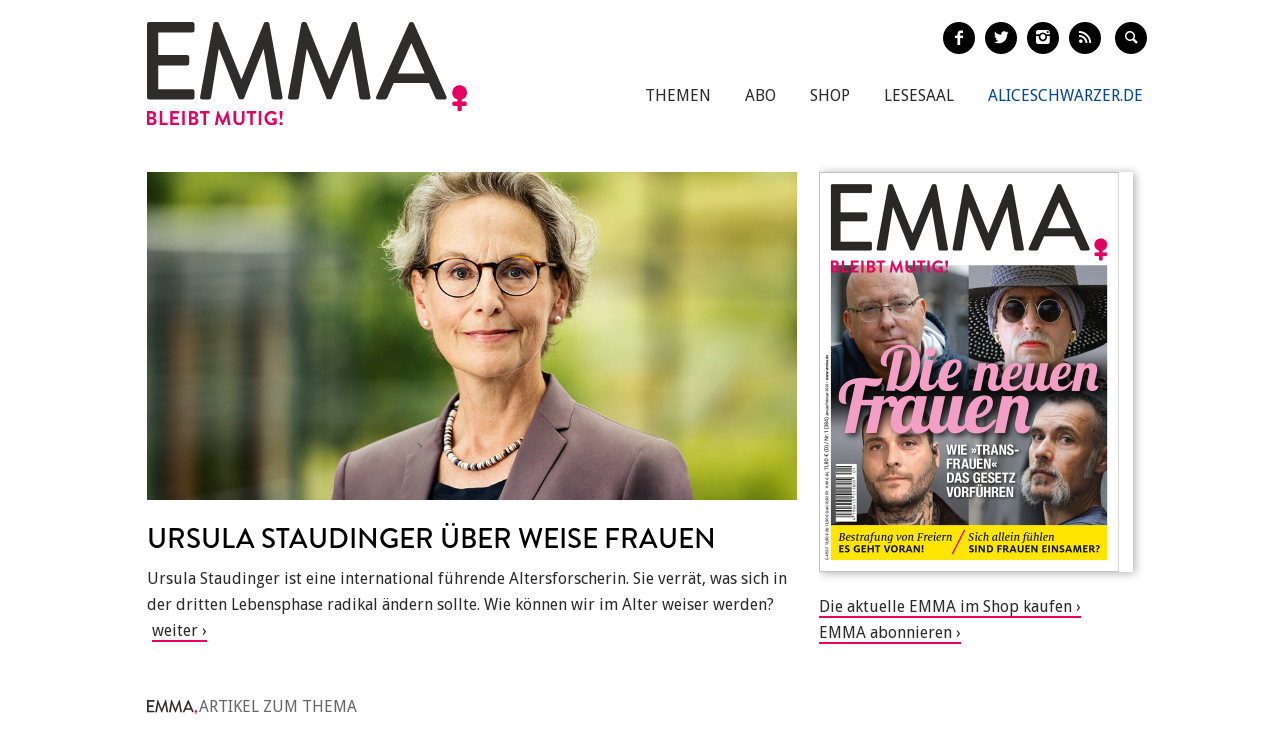

--- FILE ---
content_type: text/html; charset=utf-8
request_url: https://www.emma.de/taxonomy/term/36579
body_size: 8405
content:
<!DOCTYPE html>
<!--[if IEMobile 7]>
<html xmlns:fb="https://ogp.me/ns/fb#" xmlns:og='https://ogp.me/ns#'
      class="iem7 no-js"  lang="de" dir="ltr"><![endif]-->
<!--[if lte IE 6]>
<html xmlns:fb="https://ogp.me/ns/fb#" xmlns:og='https://ogp.me/ns#'
      class="ltie9 ltie8 ltie7 no-js"  lang="de" dir="ltr"><![endif]-->
<!--[if (IE 7)&(!IEMobile)]>
<html xmlns:fb="https://ogp.me/ns/fb#" xmlns:og='https://ogp.me/ns#'
      class="ltie9 ltie8 no-js"  lang="de" dir="ltr"><![endif]-->
<!--[if IE 8]>
<html xmlns:fb="https://ogp.me/ns/fb#" xmlns:og='https://ogp.me/ns#'
      class="ltie9 no-js"  lang="de" dir="ltr"><![endif]-->
<!--[if IE 9]>
<html xmlns:fb="https://ogp.me/ns/fb#" xmlns:og='https://ogp.me/ns#'
      class="ie9 no-js"  lang="de" dir="ltr" prefix="content: http://purl.org/rss/1.0/modules/content/ dc: http://purl.org/dc/terms/ foaf: http://xmlns.com/foaf/0.1/ og: http://ogp.me/ns# rdfs: http://www.w3.org/2000/01/rdf-schema# sioc: http://rdfs.org/sioc/ns# sioct: http://rdfs.org/sioc/types# skos: http://www.w3.org/2004/02/skos/core# xsd: http://www.w3.org/2001/XMLSchema#"><![endif]-->
<!--[if gt IE 9]><!-->
<html xmlns:fb="https://ogp.me/ns/fb#" xmlns:og='https://ogp.me/ns#'
      class="no-js"  lang="de" dir="ltr" prefix="content: http://purl.org/rss/1.0/modules/content/ dc: http://purl.org/dc/terms/ foaf: http://xmlns.com/foaf/0.1/ og: http://ogp.me/ns# rdfs: http://www.w3.org/2000/01/rdf-schema# sioc: http://rdfs.org/sioc/ns# sioct: http://rdfs.org/sioc/types# skos: http://www.w3.org/2004/02/skos/core# xsd: http://www.w3.org/2001/XMLSchema#">
<!--<![endif]-->

<head profile="http://www.w3.org/1999/xhtml/vocab">
    <meta charset="utf-8" />
<meta name="generator" content="Drupal 7 (http://drupal.org)" />
<link rel="canonical" href="https://www.emma.de/thema/psychologie" />
<link rel="shortlink" href="https://www.emma.de/taxonomy/term/36579" />
<meta property="og:type" content="article" />
<meta property="og:title" content="Psychologie" />
<meta property="og:site_name" content="Emma" />
<meta property="og:url" content="https://www.emma.de/thema/psychologie" />
<meta property="twitter:card" content="summary" />
<meta property="twitter:title" content="Emma" />
<meta property="twitter:url" content="https://www.emma.de/thema/psychologie" />
<!-- etracker tracklet 4.1 -->
<script type="text/javascript">
//var et_pagename = "";
//var et_areas = "";
//var et_url = "";
//var et_target = "";
//var et_tval = "";
//var et_tonr = "";
//var et_tsale = 0;
//var et_basket = "";
//var et_cust = 0;
</script>
<script id="_etLoader" type="text/javascript" charset="UTF-8" data-respect-dnt="true" data-secure-code="N8Ktyx" src="//static.etracker.com/code/e.js"></script>
<!-- etracker tracklet 4.1 end -->
    <meta http-equiv="cleartype" content="on">
    <meta name="viewport" content="width=device-width, initial-scale=1.0"/>

            <link rel="shortcut icon"
              href="/sites/all/themes/emma/images/favicons/favicon-emma-neu.ico"
              type="image/vnd.microsoft.icon"/>

        <!-- EMMA Webfont Brandon Grotesque -->
        <link rel="stylesheet" href="https://use.typekit.net/wml3csu.css"/>

                    <title>Psychologie | EMMA</title>
        
        <link rel="apple-touch-icon" sizes="57x57"
              href="/sites/all/themes/emma/images/favicons/apple-icon-57x57.png">
        <link rel="apple-touch-icon" sizes="60x60"
              href="/sites/all/themes/emma/images/favicons/apple-icon-60x60.png">
        <link rel="apple-touch-icon" sizes="72x72"
              href="/sites/all/themes/emma/images/favicons/apple-icon-72x72.png">
        <link rel="apple-touch-icon" sizes="76x76"
              href="/sites/all/themes/emma/images/favicons/apple-icon-76x76.png">
        <link rel="apple-touch-icon" sizes="114x114"
              href="/sites/all/themes/emma/images/favicons/apple-icon-114x114.png">
        <link rel="apple-touch-icon" sizes="120x120"
              href="/sites/all/themes/emma/images/favicons/apple-icon-120x120.png">
        <link rel="apple-touch-icon" sizes="144x144"
              href="/sites/all/themes/emma/images/favicons/apple-icon-144x144.png">
        <link rel="apple-touch-icon" sizes="152x152"
              href="/sites/all/themes/emma/images/favicons/apple-icon-152x152.png">
        <link rel="apple-touch-icon" sizes="180x180"
              href="/sites/all/themes/emma/images/favicons/apple-icon-180x180.png">
        <link rel="icon" type="image/png" sizes="192x192"
              href="/sites/all/themes/emma/images/favicons/android-icon-192x192.png">
        <link rel="icon" type="image/png" sizes="32x32"
              href="/sites/all/themes/emma/images/favicons/favicon-32x32.png">
        <link rel="icon" type="image/png" sizes="96x96"
              href="/sites/all/themes/emma/images/favicons/favicon-96x96.png">
        <link rel="icon" type="image/png" sizes="16x16"
              href="/sites/all/themes/emma/images/favicons/favicon-16x16.png">
        <link rel="manifest" href="/sites/all/themes/emma/images/favicons/manifest.json">
        <meta name="msapplication-TileColor" content="#ffffff">
        <meta name="msapplication-TileImage"
              content="/sites/all/themes/emma/images/favicons/ms-icon-144x144.png">
        <meta name="theme-color" content="#ffffff">
                
    
    <link type="text/css" rel="stylesheet" href="https://www.emma.de/sites/default/files/css/css_y98C4LL38bO3BOyx8s72urr47YJlXQweNVpogCXtXpY.css" media="all" />
<link type="text/css" rel="stylesheet" href="https://fonts.googleapis.com/css?family=Droid+Sans:400,700|Droid+Serif:400italic,700" media="all" />
<link type="text/css" rel="stylesheet" href="https://www.emma.de/sites/default/files/css/css_jENQOQqZCRFGZK__DTefxYiXR2RUf03k1ugj3_Vg7vk.css" media="all" />
<link type="text/css" rel="stylesheet" href="https://www.emma.de/sites/default/files/css/css_C50HMg2QDt7mV0BtP91L0JRamT9L8GFqxFVjKwwWvV0.css" media="all" />
<link type="text/css" rel="stylesheet" href="https://www.emma.de/sites/default/files/css/css_PdnOaCf925AkvwlIQICejmNQuy3AC9ZAyHPg8Yze2lI.css" media="print" />
<link type="text/css" rel="stylesheet" href="https://www.emma.de/sites/default/files/css/css_j6lomnNKFoKzxVmb256GqvE5oFz7pnPTrwz_b3Ua-P4.css" media="all" />
<link type="text/css" rel="stylesheet" href="https://www.emma.de/sites/default/files/css/css_JISPTv03D8tEVrhb1eYno1ww0cjHLCJ4UwcvskzSiTQ.css" media="screen" />
    <script src="https://www.emma.de/sites/default/files/js/js_YdzeaBMt6jhIyoLW5uKc5AzGpM7XPnxycSPVEeRI2dU.js"></script>
<script src="https://www.emma.de/sites/default/files/js/js_ZDOaep6HA5A0eriyiN-YaNv7MHsjd-FIuFyilZ2o5cw.js"></script>
<script src="https://www.emma.de/sites/default/files/js/js_mw06s-gYd-ANxp8zZ_N-xVkvD8F3Tf5OMGUGwU-H6zY.js"></script>
<script src="https://www.emma.de/sites/default/files/js/js_1Q4JL0Vh1X1HSDq2MRoTZM50EVX2RNNwB111WWYjjSo.js"></script>
<script src="https://www.emma.de/sites/default/files/js/js_xBaUIBzWPQ_dhpSlEq0yarsDRMF_FkUZjbiDVJVYKXQ.js"></script>
<script>jQuery.extend(Drupal.settings, {"basePath":"\/","pathPrefix":"","ajaxPageState":{"theme":"emma","theme_token":"huxBp6VAxv0cgAVZCQAHYq6jDgjOxMXyNFO9G-sOrxw","js":{"sites\/all\/themes\/emma\/js\/emm-scroll-handler.js":1,"sites\/all\/themes\/emma\/js\/contrib\/fancybox\/jquery.fancybox.pack.jq191.js":1,"sites\/all\/themes\/emma\/js\/contrib\/jquery.fitvids.js":1,"sites\/all\/themes\/emma\/js\/navigation.js":1,"sites\/all\/themes\/emma\/js\/contrib\/booklet\/jquery-ui-1.10.1.custom.min.jq191.js":1,"sites\/all\/themes\/emma\/js\/contrib\/booklet\/jquery.easing.1.3.jq191.js":1,"sites\/all\/themes\/emma\/js\/contrib\/booklet\/jquery.booklet.latest.min.jq191.js":1,"sites\/all\/themes\/emma\/js\/contrib\/jQuery-Validation-Engine\/js\/languages\/jquery.validationEngine-de.jq191.js":1,"sites\/all\/themes\/emma\/js\/contrib\/jQuery-Validation-Engine\/js\/jquery.validationEngine.jq191.js":1,"misc\/jquery.js":1,"misc\/jquery.once.js":1,"misc\/drupal.js":1,"sites\/all\/themes\/emma\/js\/contrib\/modernizr.custom.06088.js":1,"sites\/all\/libraries\/jquery\/jquery-1.9.1.min.js":1,"sites\/all\/modules\/contrib\/jqmulti\/js\/switch.js":1,"public:\/\/languages\/de_7zL18zt9xHkJLFuh7baaBOz0hczTNEf0j6R4cbZoT28.js":1,"sites\/all\/themes\/emma\/js\/script.js":1},"css":{"sites\/all\/modules\/contrib\/date\/date_api\/date.css":1,"modules\/user\/user.css":1,"https:\/\/fonts.googleapis.com\/css?family=Droid+Sans:400,700|Droid+Serif:400italic,700":1,"sites\/all\/modules\/contrib\/ctools\/css\/ctools.css":1,"sites\/all\/themes\/zen\/system.menus.css":1,"sites\/all\/themes\/emma\/css-sass\/all.css":1,"sites\/all\/themes\/emma\/css-sass\/print.css":1,"sites\/all\/themes\/emma\/js\/contrib\/booklet\/jquery.booklet.latest.modified.css":1,"sites\/all\/themes\/emma\/js\/contrib\/fancybox\/jquery.fancybox.custom.css":1}},"urlIsAjaxTrusted":{"\/suche":true}});</script>
    <script async type="text/javascript" src="//storage.googleapis.com/adtags/emma/QMAX_emma.de_async.js"></script>

    <!--[if lt IE 9]>
    <script src="/sites/all/themes/emma/js/contrib/html5shiv-printshiv.js"></script>
    <![endif]-->
</head>
<body class="html not-front not-logged-in no-sidebars page-taxonomy page-taxonomy-term page-taxonomy-term- page-taxonomy-term-36579 node-with-grid section-thema is-emma" >

    <p id="skip-link">
        <a href="#main-menu"
           class="element-invisible element-focusable">Zum Inhalt springen</a>
    </p>
<nav class="emm-nav-fixed-container">
    <div class="container_nav clearfix">
        <a class="emm-nav-logo-a" href="/"
           title="Startseite" rel="home" id="logo"><img
                src="/sites/all/themes/emma/images/logos/emma-logo.svg" />        </a>
        <a href="/thema/emma-abonnieren-311553" class="emm-probe-abo emm-roundbtn emm-roundbtn-yellow">Probe<br/>Abo!</a>    </div>
</nav>


<div id="page">
<header id="header" role="banner"
class="container clearfix grid-container-unsolid">
<a class="emm-logo-a" href="/"
title="Startseite" rel="home" id="logo"><img
src="/sites/all/themes/emma/images/logos/emma-logo.svg" /> </a>
<button class="navigation__button">
<span class="navigation__button--hamburger">
<span>Menü einblenden/ausblenden</span>
</span>
<span class="navigation__button--description">Menü</span>
</button>
<ul class="emm-share-buttons emm-header-socials">
<li><a href="https://www.facebook.com/emma.magazin" target="_blank"
class="emm-footer-social entypo-facebook"></a></li>
<li><a href="https://twitter.com/EMMA_Magazin" target="_blank"
class="emm-footer-social entypo-twitter"></a></li>
<li><a href="https://www.instagram.com/emma.magazin/" target="_blank"
class="emm-footer-social entypo-instagram"></a></li>
<li><a href="/rss.xml" target="_blank" class="emm-footer-social entypo-rss"></a></li>
<li class="emm-search-form"><form action="/suche" method="get" id="views-exposed-form-suche-page-2" accept-charset="UTF-8"><div><div class="views-exposed-form">
<div class="views-exposed-widgets clearfix">
<div id="edit-combine-wrapper" class="views-exposed-widget views-widget-filter-combine">
<label for="edit-combine">
Suchbegriff </label>
<div class="views-widget">
<div class="form-item form-type-textfield form-item-combine">
<input class="emm-search-field form-text" type="text" id="edit-combine" name="combine" value="" size="30" maxlength="128" />
</div>
</div>
</div>
<div class="views-exposed-widget views-submit-button">
<input type="submit" id="edit-submit-suche" name="" value="" class="form-submit" /> </div>
</div>
</div>
</div></form></li>
<li><a href="" class="emm-footer-social entypo-search emm-search-field-toggler"></a></li>
</ul>
<div class="header__region region region-header">
<div id="block-system-main-menu" class="block block-system emm-nav block-menu first odd" role="navigation">
<ul class="menu"><li class="menu__item is-leaf first leaf"><a href="http://www.emma.de/thema/themen-107881" class="menu__link">Themen</a></li>
<li class="menu__item is-leaf leaf"><a href="/abo" class="menu__link">Abo</a></li>
<li class="menu__item is-leaf leaf"><a href="https://www.emma.de/shop" class="menu__link">Shop</a></li>
<li class="menu__item is-leaf leaf"><a href="/lesesaal" class="menu__link">Lesesaal</a></li>
<li class="menu__item is-leaf leaf"><a href="https://www.aliceschwarzer.de" class="menu__link emm-blue emm-nav-alice">AliceSchwarzer.de</a></li>
<li class="menu__item is-leaf last leaf"><a href="https://www.emma.de/" class="menu__link emm-red emm-nav-emma">Emma.de</a></li>
</ul>
</div><!-- /.block -->
<div id="block-views-exp-suche-page-2" class="block block-views emm-search-form last even">
<form action="/suche" method="get" id="views-exposed-form-suche-page-2" accept-charset="UTF-8"><div><div class="views-exposed-form">
<div class="views-exposed-widgets clearfix">
<div id="edit-combine-wrapper" class="views-exposed-widget views-widget-filter-combine">
<label for="edit-combine">
Suchbegriff </label>
<div class="views-widget">
<div class="form-item form-type-textfield form-item-combine">
<input class="emm-search-field form-text" type="text" id="edit-combine" name="combine" value="" size="30" maxlength="128" />
</div>
</div>
</div>
<div class="views-exposed-widget views-submit-button">
<input type="submit" id="edit-submit-suche" name="" value="" class="form-submit" /> </div>
</div>
</div>
</div></form>
</div><!-- /.block -->
</div>
</header>
<div id="main">
<div id="content" class="column" role="main">
<a id="main-content"></a>
<div about="/thema/themenunterseitedefaulttest-188569" typeof="sioc:Item foaf:Document" class="ds-1col node node-landingpage node-promoted node-unpublished view-mode-full clearfix">
<div class="grid grid-frontend clearfix">
<div class="container clearfix grid-container-solid grid-container grid-container-c-2d3-1d3 grid-container-has-multiple-slots grid-container-type-3">
<div class="grid-slots-wrapper">
<div class="grid-slot grid-slot-2d3 grid-slot-has-one-box grid-slot-first ">
<div class="box box-first box-last grid-box-first grid-box-last grid-box-topiclist">
<a href="http://www.emma.de/artikel/alte-weise-frauen-341593" class="grid-box-wrapper-link">
<div about="/artikel/alte-weise-frauen-341593" typeof="sioc:Item foaf:Document" class="node node-article box-item box-item-first box-item-last view-mode-teaser_big_flat clearfix">
<div class="ds-image grid-box-image">
<img typeof="foaf:Image" src="https://www.emma.de/sites/default/files/styles/teaser-flat/public/upload/field_teaser_image_flat/2025/02/staudinger_f.jpg?itok=OGFtawyv" width="1014" height="512" alt="" /> </div>
<div class="ds-title">
<h2 class="grid-box-title">Ursula Staudinger über weise Frauen</h2> </div>
<div class="grid-box-body">
<span class="ds-body">
Ursula Staudinger ist eine international führende Altersforscherin. Sie verrät, was sich in der dritten Lebensphase radikal ändern sollte. Wie können wir im Alter weiser werden? </span>
</div>
</div>
</a>
</div>
</div>
<div class="grid-slot grid-slot-1d3 grid-slot-has-multiple-boxes grid-slot-last ">
<div class="box box-first grid-box-first grid-box-edition_cover">
<div id="booklet-cover"><a href="https://www.emma.de/thema/shop-311549/" title="Weiter zur Shop Seite"><img typeof="foaf:Image" src="https://www.emma.de/sites/default/files/styles/edition_8_300x400/public/2026_01_titel_600x800_rand.jpg?itok=-w5X-CGs" width="300" height="400" alt="" /></a></div>
</div>
<div class="box box-last box-html "><div class="grid-box-body"><p><a href="https://www.emma.de/thema/shop-311549" target="_blank">Die aktuelle EMMA im Shop kaufen</a><br />
<a href="https://www.emma.de/thema/emma-abonnieren-311553" target="_blank">EMMA abonnieren</a></p>
</div></div> </div>
</div><!--grid-slots-wrapper-->
</div><!--container-->
<div class="container clearfix grid-container-mobileonly grid-container grid-container-c-1d1 grid-container-has-one-slot grid-container-type-1">
<h3 class="grid-overline grid-container-overline">Anzeige</h3>
<div class="grid-slots-wrapper">
<div class="grid-slot grid-slot-1d1 grid-slot-has-one-box grid-slot-last grid-slot-first ">
<div class="box box-first box-last box-html "><div class="grid-box-body"><div class="emm-ad emm-ad-mobile-medium-rectangle"><!-- Beginning Async AdSlot 4 for Ad unit EMMA-Frauenverlags_GmbH/emma.de/mobile ### size: [[300,250],'fluid'] --><!-- Adslot's refresh function: googletag.pubads().refresh([gptadslots[4]]) -->
<div id="div-gpt-ad-468478718952317814-4"><script type='text/javascript'>
if (ad_slot_4) {
googletag.cmd.push(function() { googletag.display('div-gpt-ad-468478718952317814-4'); });
}
</script></div>
<!-- End AdSlot 4 --></div>
</div></div> </div>
</div><!--grid-slots-wrapper-->
</div><!--container-->
<div class="container clearfix grid-container-unsolid grid-container grid-container-c-2d3-1d3 grid-container-has-multiple-slots grid-container-type-3">
<h3 class="grid-overline grid-container-overline">Artikel zum Thema</h3>
<div class="grid-slots-wrapper">
<div class="grid-slot grid-slot-2d3 grid-slot-has-one-box grid-slot-first ">
<div class="box box-first box-last grid-box-first grid-box-last grid-box-topiclist">
<a href="http://www.emma.de/artikel/women-madness-341251" class="grid-box-wrapper-link">
<div about="/artikel/women-madness-341251" typeof="sioc:Item foaf:Document" class="node node-article box-item box-item-first view-mode-teaser_compact_flat clearfix">
<div class="ds-title">
<h3 class="grid-box-title">Phyllis Chesler über Frauen &amp; Wahnsinn</h3> </div>
<div class="ds-image grid-box-image">
<img typeof="foaf:Image" src="https://www.emma.de/sites/default/files/styles/teaser-flat/public/upload/field_teaser_image_flat/2024/08/2024_05_vordenkerinnen_chesler_f.jpg?itok=cFbibfb4" width="1014" height="512" alt="" /> </div>
<div class="grid-box-body view-mode-teaser_compact_push-me-to-the-right">
<span class="ds-body">
Wahnsinn als Akt des politischen Widerstandes? Schließlich ist das Patriarchat zum Verrücktwerden, konstatierte Phyllis Chesler 1974. Sie prägte mit diesem Grundlagentext über Wahnsinn als Verweigerung der Frauenrolle Psychologinnen und Feministinnen auf der gesamten westlichen Welt. Bis heute. </span>
</div>
</div>
</a>
<a href="http://www.emma.de/artikel/till-lindemann-maso-frauen-340365" class="grid-box-wrapper-link">
<div about="/artikel/till-lindemann-maso-frauen-340365" typeof="sioc:Item foaf:Document" class="node node-article box-item view-mode-teaser_compact_flat clearfix">
<div class="ds-title">
<h3 class="grid-box-title">Till Lindemann: Maso-Frauen?</h3> </div>
<div class="ds-image grid-box-image">
<img typeof="foaf:Image" src="https://www.emma.de/sites/default/files/styles/teaser-flat/public/upload/field_teaser_image_flat/2023/06/rammstein_mm_f.jpg?itok=YCiIWz3Y" width="1014" height="512" alt="" /> </div>
<div class="grid-box-body view-mode-teaser_compact_push-me-to-the-right">
<span class="ds-body">
Das Staunen, ja die „Erschütterung“ ist groß. Ein Rockstar soll nach Konzerten junge Frauen missbraucht haben. Er hat sexuelle Gewalt seit Jahren in Songs und „Gedichten&quot; gefeiert. Folgten den Worten auch Taten? Lindemann bestreitet die Vorwürfe. Allein am Pfingstwochenende pilgerten eine Viertel Million Fans in München zu Vier Rammstein-Konzerten. Auch Frauen. </span>
</div>
</div>
</a>
<a href="http://www.emma.de/artikel/die-schattenfrauen-339035" class="grid-box-wrapper-link">
<div about="/artikel/die-schattenfrauen-339035" typeof="sioc:Item foaf:Document" class="node node-article box-item view-mode-teaser_compact_flat clearfix">
<div class="ds-title">
<h3 class="grid-box-title">Witwen: Die Schattenfrauen</h3> </div>
<div class="ds-image grid-box-image">
<img typeof="foaf:Image" src="https://www.emma.de/sites/default/files/styles/teaser-flat/public/upload/field_teaser_image_flat/2021/10/2021_06_dossier_kazis_buehne_f.jpg?itok=qjTJue85" width="1014" height="512" alt="" /> </div>
<div class="grid-box-body view-mode-teaser_compact_push-me-to-the-right">
<span class="ds-body">
Frauen leben länger als Männer. Deshalb sind 80 Prozent aller verwitweten Menschen weiblich. Doch die meisten Witwen leben im gesellschaftlichen Schatten. Die Schweizer Journalistin Cornelia Kazis ist Witwe und fragt: Warum eigentlich? Denn Witwen sind „Meisterinnen der seelischen Widerstandskraft“. </span>
</div>
</div>
</a>
<a href="http://www.emma.de/artikel/starker-mann-gesucht-337703" class="grid-box-wrapper-link">
<div about="/artikel/starker-mann-gesucht-337703" typeof="sioc:Item foaf:Document" class="node node-article box-item view-mode-teaser_compact_flat clearfix">
<div class="ds-title">
<h3 class="grid-box-title">Starker Mann gesucht</h3> </div>
<div class="ds-image grid-box-image">
<img typeof="foaf:Image" src="https://www.emma.de/sites/default/files/styles/teaser-flat/public/upload/field_teaser_image_flat/2020/04/2020_03_antje_joel_f.jpg?itok=KmkEoamo" width="1014" height="512" alt="" /> </div>
<div class="grid-box-body view-mode-teaser_compact_push-me-to-the-right">
<span class="ds-body">
Im Corona-Lockdown Von ihm träumte Antje Joel – bis er zum ersten Mal zuschlug. Es dauerte lange, bis sie begriff, was da passierte - und sich trennte. In ihrem Buch &quot;Prügel&quot; erzählt sie ihre Geschichte. Und sie analysiert, warum sie die Schläge so lange erduldete. </span>
</div>
</div>
</a>
<a href="http://www.emma.de/artikel/das-drama-der-hannelore-kohl-335195" class="grid-box-wrapper-link">
<div about="/artikel/das-drama-der-hannelore-kohl-335195" typeof="sioc:Item foaf:Document" class="node node-article box-item view-mode-teaser_compact_flat clearfix">
<div class="ds-title">
<h3 class="grid-box-title">Das Drama der Hannelore Kohl</h3> </div>
<div class="ds-image grid-box-image">
<img typeof="foaf:Image" src="https://www.emma.de/sites/default/files/styles/teaser-flat/public/upload/field_teaser_image_flat/2017/12/scham_kohl_2_f.jpg?itok=jkVdlu71" width="1014" height="512" alt="" /> </div>
<div class="grid-box-body view-mode-teaser_compact_push-me-to-the-right">
<span class="ds-body">
Nach dem Tod von Hannelore Kohl hat Alice Schwarzer erstmals über sie geschrieben - obwohl Kanzler Kohl sie schon Jahre vorher gebeten hatte, mit seiner Frau zu sprechen. Woran starb Hannelore, Tochter eines Naziverbrechers, Opfer einer Gruppenvergewaltigung und Frau eines Bundeskanzlers? </span>
</div>
</div>
</a>
<a href="http://www.emma.de/artikel/brustamputation-mit-14-337541" class="grid-box-wrapper-link">
<div about="/artikel/brustamputation-mit-14-337541" typeof="sioc:Item foaf:Document" class="node node-article box-item box-item-last view-mode-teaser_compact_flat clearfix">
<div class="ds-title">
<h3 class="grid-box-title">Brustamputation mit 14?</h3> </div>
<div class="ds-image grid-box-image">
<img typeof="foaf:Image" src="https://www.emma.de/sites/default/files/styles/teaser-flat/public/upload/field_teaser_image_flat/2020/02/trans_leitlinien_f.jpg?itok=drrMqufh" width="1014" height="512" alt="" /> </div>
<div class="grid-box-body view-mode-teaser_compact_push-me-to-the-right">
<span class="ds-body">
Mit der geplanten Reform der Leitlinien zur Behandlung von Kindern und Jugendlichen bahnt sich eine Katastrophe an. Behandlungen, „die darauf abzielen, die sexuelle Orientierung oder selbstempfundene geschlechtliche Identität einer Person zu ändern oder zu unterdrücken“, sollen strafbar sein. Also alles gut? </span>
</div>
</div>
</a>
<a class='grid-box-readmore' href='/mehr-zu-dem-thema/36579/Psychologie'>Mehr zum Thema</a>
</div>
</div>
<div class="grid-slot grid-slot-1d3 grid-slot-has-multiple-boxes grid-slot-last ">
<div class="box box-first view-mode-produktansicht_slot_4"><a href="http://www.emma.de/produkt/emma-126-januarfebruar-342165" class="grid-box-wrapper-link">
<div about="/produkt/emma-126-januarfebruar-342165" typeof="sioc:Item foaf:Document" class="emm-product emm-product-teaser clearfix node node-product view-mode-produktansicht_slot_4 ">
<div class="ds-image grid-box-image">
<img typeof="foaf:Image" src="https://www.emma.de/sites/default/files/styles/width_146_2x/public/2026_01_titel_300x400_rand.jpg?itok=YkjfvNXy" width="292" height="389" alt="" /> </div>
<div class="ds-title">
<h3 class="grid-box-title">EMMA 1/26 (Januar/Februar)</h3> </div>
<div class="grid-box-body">
</div>
<div class="ds-price emm-roundbtn emm-roundbtn-yellow emm-product-btn">
<div class="emm-product-price">
11,80 </div>
</div>
</div>
</a>
</div><div class="box view-mode-produktansicht_slot_4"></div><div class="box view-mode-produktansicht_slot_4"><a href="http://www.emma.de/produkt/emma-625-novemberdezember-342085" class="grid-box-wrapper-link">
<div about="/produkt/emma-625-novemberdezember-342085" typeof="sioc:Item foaf:Document" class="emm-product emm-product-teaser clearfix node node-product view-mode-produktansicht_slot_4 ">
<div class="ds-image grid-box-image">
<img typeof="foaf:Image" src="https://www.emma.de/sites/default/files/styles/width_146_2x/public/2025_06_titel_300x400_rand.jpg?itok=KZ3mIJAf" width="292" height="389" alt="" /> </div>
<div class="ds-title">
<h3 class="grid-box-title">EMMA 6/25 (November/Dezember)</h3> </div>
<div class="grid-box-body">
</div>
<div class="ds-price emm-roundbtn emm-roundbtn-yellow emm-product-btn">
<div class="emm-product-price">
11,80 </div>
</div>
</div>
</a>
</div><div class="box view-mode-produktansicht_slot_4"><a href="http://www.emma.de/produkt/emma-625-novemberdezember-342087" class="grid-box-wrapper-link">
<div about="/produkt/emma-625-novemberdezember-342087" typeof="sioc:Item foaf:Document" class="emm-product emm-product-teaser clearfix node node-product view-mode-produktansicht_slot_4 ">
<div class="ds-image grid-box-image">
<img typeof="foaf:Image" src="https://www.emma.de/sites/default/files/styles/width_146_2x/public/2025_06_ipad.jpg?itok=fCA_sXtW" width="292" height="427" alt="" /> </div>
<div class="ds-title">
<h3 class="grid-box-title">EMMA 6/25 eMagazin (November/Dezember)</h3> </div>
<div class="grid-box-body">
</div>
<div class="ds-price emm-roundbtn emm-roundbtn-yellow emm-product-btn">
<div class="emm-product-price">
8,80 </div>
</div>
</div>
</a>
</div><div class="box view-mode-produktansicht_slot_4"><a href="http://www.emma.de/produkt/emma-525-septemberoktober-341899" class="grid-box-wrapper-link">
<div about="/produkt/emma-525-septemberoktober-341899" typeof="sioc:Item foaf:Document" class="emm-product emm-product-teaser clearfix node node-product view-mode-produktansicht_slot_4 ">
<div class="ds-image grid-box-image">
<img typeof="foaf:Image" src="https://www.emma.de/sites/default/files/styles/width_146_2x/public/2025_05_titel_300x400_rand.jpg?itok=VGBj-KXr" width="292" height="389" alt="" /> </div>
<div class="ds-title">
<h3 class="grid-box-title">EMMA 5/25 (September/Oktober)</h3> </div>
<div class="grid-box-body">
</div>
<div class="ds-price emm-roundbtn emm-roundbtn-yellow emm-product-btn">
<div class="emm-product-price">
11,80 </div>
</div>
</div>
</a>
</div><div class="box box-last view-mode-produktansicht_slot_4"><a href="http://www.emma.de/produkt/emma-525-emagazin-septemberoktober-341901" class="grid-box-wrapper-link">
<div about="/produkt/emma-525-emagazin-septemberoktober-341901" typeof="sioc:Item foaf:Document" class="emm-product emm-product-teaser clearfix node node-product view-mode-produktansicht_slot_4 ">
<div class="ds-image grid-box-image">
<img typeof="foaf:Image" src="https://www.emma.de/sites/default/files/styles/width_146_2x/public/2025_05_ipad.jpg?itok=BQiVEfOO" width="292" height="427" alt="" /> </div>
<div class="ds-title">
<h3 class="grid-box-title">EMMA 5/25 eMagazin (September/Oktober)</h3> </div>
<div class="grid-box-body">
</div>
<div class="ds-price emm-roundbtn emm-roundbtn-yellow emm-product-btn">
<div class="emm-product-price">
8,80 </div>
</div>
</div>
</a>
</div></div>
</div><!--grid-slots-wrapper-->
</div><!--container-->
<div class="container clearfix grid-container-solid grid-container grid-container-c-1d1 grid-container-has-one-slot grid-container-type-1">
<div class="grid-slots-wrapper">
<div class="grid-slot grid-slot-1d1 grid-slot-has-no-box grid-slot-last grid-slot-first ">
</div>
</div><!--grid-slots-wrapper-->
</div><!--container-->
<div class="container clearfix grid-container-unsolid grid-container grid-container-c-1d3-2d3 grid-container-has-multiple-slots grid-container-type-4">
<div class="grid-slots-wrapper">
<div class="grid-slot grid-slot-1d3 grid-slot-has-one-box grid-slot-first ">
<div class="box box-first box-last grid-box-first grid-box-last grid-box-edition_cover">
<div id="booklet-cover"><a href="https://www.emma.de/thema/shop-311549/" title="Weiter zur Shop Seite"><img typeof="foaf:Image" src="https://www.emma.de/sites/default/files/styles/edition_8_300x400/public/2025_05_titel_600x800_rand.jpg?itok=Nv6SuVhv" width="300" height="400" alt="" /></a></div>
</div>
</div>
<div class="grid-slot grid-slot-2d3 grid-slot-has-one-box grid-slot-last ">
<div class="box box-first box-last grid-box-first grid-box-last grid-box-edition_booklet">
<script type="text/javascript">
jq191(document).ready(function($) {
$('#booklet').booklet({ pagePadding: 0, width: 602, height: 401,
arrows: true,
nextControlTitle: 'weiter blättern',
previousControlTitle: 'zurück blättern',
change: function() { var first_page = $('body').find('.b-page-0'); if( first_page.hasClass('b-p1') != true ) { $('body').find('.booklet-nav-prev').removeClass('is-hidden'); $('body').find('.booklet-zoom').addClass('is-hidden');
} else { $('.booklet-nav-prev').addClass('is-hidden');
$('body').find('.booklet-zoom').removeClass('is-hidden'); } },
});
$('.booklet-zoom-iframe').fancybox({
'autoScale' : false,
'width' : '98%',
'height' : '90%',
'type' : 'iframe',
'fitToView' : true,
});
});
</script><div class="booklet-zoom">
<a href="https://www.emma.de/sites/default/files/002_003_inhalt_2025_05.pdf" class="booklet-zoom-iframe" title="Inhalt lesen">&nbsp;</a>
</div>
<div class='booklet-nav booklet-nav-prev'>&blacktriangleright;</div>
<div id="booklet"><div>
<img src='/./sites/default/files/editions/2025/2025_05/0002.jpg' />
</div><div>
<img src='/./sites/default/files/editions/2025/2025_05/0003.jpg' />
</div><div>
<img src='/./sites/default/files/editions/2025/2025_05/0004.jpg' />
</div><div>
<img src='/./sites/default/files/editions/2025/2025_05/0005.jpg' />
</div><div>
<img src='/./sites/default/files/editions/2025/2025_05/0006.jpg' />
</div><div>
<img src='/./sites/default/files/editions/2025/2025_05/0007.jpg' />
</div><div>
<img src='/./sites/default/files/editions/2025/2025_05/0008.jpg' />
</div><div>
<img src='/./sites/default/files/editions/2025/2025_05/0009.jpg' />
</div><div>
<img src='/./sites/default/files/editions/2025/2025_05/0010.jpg' />
</div><div>
<img src='/./sites/default/files/editions/2025/2025_05/0011.jpg' />
</div><div>
<img src='/./sites/default/files/editions/2025/2025_05/0012.jpg' />
</div><div>
<img src='/./sites/default/files/editions/2025/2025_05/0013.jpg' />
</div><div>
<img src='/./sites/default/files/editions/2025/2025_05/0014.jpg' />
</div><div>
<img src='/./sites/default/files/editions/2025/2025_05/0015.jpg' />
</div><div>
<img src='/./sites/default/files/editions/2025/2025_05/0016.jpg' />
</div><div>
<img src='/./sites/default/files/editions/2025/2025_05/0017.jpg' />
</div><div>
<img src='/./sites/default/files/editions/2025/2025_05/0018.jpg' />
</div><div>
<img src='/./sites/default/files/editions/2025/2025_05/0019.jpg' />
</div><div>
<img src='/./sites/default/files/editions/2025/2025_05/0020.jpg' />
</div><div>
<img src='/./sites/default/files/editions/2025/2025_05/0021.jpg' />
</div><div>
<img src='/./sites/default/files/editions/2025/2025_05/0022.jpg' />
</div><div>
<img src='/./sites/default/files/editions/2025/2025_05/0023.jpg' />
</div><div>
<img src='/./sites/default/files/editions/2025/2025_05/0024.jpg' />
</div><div>
<img src='/./sites/default/files/editions/2025/2025_05/0025.jpg' />
</div><div>
<img src='/./sites/default/files/editions/2025/2025_05/0026.jpg' />
</div><div>
<img src='/./sites/default/files/editions/2025/2025_05/0027.jpg' />
</div><div>
<img src='/./sites/default/files/editions/2025/2025_05/0028.jpg' />
</div><div>
<img src='/./sites/default/files/editions/2025/2025_05/0029.jpg' />
</div><div>
<img src='/./sites/default/files/editions/2025/2025_05/0030.jpg' />
</div><div>
<img src='/./sites/default/files/editions/2025/2025_05/0031.jpg' />
</div><div>
<img src='/./sites/default/files/editions/2025/2025_05/0032.jpg' />
</div><div>
<img src='/./sites/default/files/editions/2025/2025_05/0033.jpg' />
</div><div>
<img src='/./sites/default/files/editions/2025/2025_05/0034.jpg' />
</div><div>
<img src='/./sites/default/files/editions/2025/2025_05/0035.jpg' />
</div><div>
<img src='/./sites/default/files/editions/2025/2025_05/0036.jpg' />
</div><div>
<img src='/./sites/default/files/editions/2025/2025_05/0037.jpg' />
</div><div>
<img src='/./sites/default/files/editions/2025/2025_05/0038.jpg' />
</div><div>
<img src='/./sites/default/files/editions/2025/2025_05/0039.jpg' />
</div><div>
<img src='/./sites/default/files/editions/2025/2025_05/0040.jpg' />
</div><div>
<img src='/./sites/default/files/editions/2025/2025_05/0041.jpg' />
</div><div>
<img src='/./sites/default/files/editions/2025/2025_05/0042.jpg' />
</div><div>
<img src='/./sites/default/files/editions/2025/2025_05/0043.jpg' />
</div><div>
<img src='/./sites/default/files/editions/2025/2025_05/0044.jpg' />
</div><div>
<img src='/./sites/default/files/editions/2025/2025_05/0045.jpg' />
</div><div>
<img src='/./sites/default/files/editions/2025/2025_05/0046.jpg' />
</div><div>
<img src='/./sites/default/files/editions/2025/2025_05/0047.jpg' />
</div><div>
<img src='/./sites/default/files/editions/2025/2025_05/0048.jpg' />
</div><div>
<img src='/./sites/default/files/editions/2025/2025_05/0049.jpg' />
</div><div>
<img src='/./sites/default/files/editions/2025/2025_05/0050.jpg' />
</div><div>
<img src='/./sites/default/files/editions/2025/2025_05/0051.jpg' />
</div><div>
<img src='/./sites/default/files/editions/2025/2025_05/0052.jpg' />
</div><div>
<img src='/./sites/default/files/editions/2025/2025_05/0053.jpg' />
</div><div>
<img src='/./sites/default/files/editions/2025/2025_05/0054.jpg' />
</div><div>
<img src='/./sites/default/files/editions/2025/2025_05/0055.jpg' />
</div><div>
<img src='/./sites/default/files/editions/2025/2025_05/0056.jpg' />
</div><div>
<img src='/./sites/default/files/editions/2025/2025_05/0057.jpg' />
</div><div>
<img src='/./sites/default/files/editions/2025/2025_05/0058.jpg' />
</div><div>
<img src='/./sites/default/files/editions/2025/2025_05/0059.jpg' />
</div><div>
<img src='/./sites/default/files/editions/2025/2025_05/0060.jpg' />
</div><div>
<img src='/./sites/default/files/editions/2025/2025_05/0061.jpg' />
</div><div>
<img src='/./sites/default/files/editions/2025/2025_05/0062.jpg' />
</div><div>
<img src='/./sites/default/files/editions/2025/2025_05/0063.jpg' />
</div><div>
<img src='/./sites/default/files/editions/2025/2025_05/0064.jpg' />
</div><div>
<img src='/./sites/default/files/editions/2025/2025_05/0065.jpg' />
</div><div>
<img src='/./sites/default/files/editions/2025/2025_05/0066.jpg' />
</div><div>
<img src='/./sites/default/files/editions/2025/2025_05/0067.jpg' />
</div><div>
<img src='/./sites/default/files/editions/2025/2025_05/0068.jpg' />
</div><div>
<img src='/./sites/default/files/editions/2025/2025_05/0069.jpg' />
</div><div>
<img src='/./sites/default/files/editions/2025/2025_05/0070.jpg' />
</div><div>
<img src='/./sites/default/files/editions/2025/2025_05/0071.jpg' />
</div><div>
<img src='/./sites/default/files/editions/2025/2025_05/0072.jpg' />
</div><div>
<img src='/./sites/default/files/editions/2025/2025_05/0073.jpg' />
</div><div>
<img src='/./sites/default/files/editions/2025/2025_05/0074.jpg' />
</div><div>
<img src='/./sites/default/files/editions/2025/2025_05/0075.jpg' />
</div><div>
<img src='/./sites/default/files/editions/2025/2025_05/0076.jpg' />
</div><div>
<img src='/./sites/default/files/editions/2025/2025_05/0077.jpg' />
</div><div>
<img src='/./sites/default/files/editions/2025/2025_05/0078.jpg' />
</div><div>
<img src='/./sites/default/files/editions/2025/2025_05/0079.jpg' />
</div><div>
<img src='/./sites/default/files/editions/2025/2025_05/0080.jpg' />
</div><div>
<img src='/./sites/default/files/editions/2025/2025_05/0081.jpg' />
</div><div>
<img src='/./sites/default/files/editions/2025/2025_05/0082.jpg' />
</div><div>
<img src='/./sites/default/files/editions/2025/2025_05/0083.jpg' />
</div><div>
<img src='/./sites/default/files/editions/2025/2025_05/0084.jpg' />
</div><div>
<img src='/./sites/default/files/editions/2025/2025_05/0085.jpg' />
</div><div>
<img src='/./sites/default/files/editions/2025/2025_05/0086.jpg' />
</div><div>
<img src='/./sites/default/files/editions/2025/2025_05/0087.jpg' />
</div><div>
<img src='/./sites/default/files/editions/2025/2025_05/0088.jpg' />
</div><div>
<img src='/./sites/default/files/editions/2025/2025_05/0089.jpg' />
</div><div>
<img src='/./sites/default/files/editions/2025/2025_05/0090.jpg' />
</div><div>
<img src='/./sites/default/files/editions/2025/2025_05/0091.jpg' />
</div><div>
<img src='/./sites/default/files/editions/2025/2025_05/0092.jpg' />
</div><div>
<img src='/./sites/default/files/editions/2025/2025_05/0093.jpg' />
</div><div>
<img src='/./sites/default/files/editions/2025/2025_05/0094.jpg' />
</div><div>
<img src='/./sites/default/files/editions/2025/2025_05/0095.jpg' />
</div><div>
<img src='/./sites/default/files/editions/2025/2025_05/0096.jpg' />
</div><div>
<img src='/./sites/default/files/editions/2025/2025_05/0097.jpg' />
</div><div>
<img src='/./sites/default/files/editions/2025/2025_05/0098.jpg' />
</div><div>
<img src='/./sites/default/files/editions/2025/2025_05/0099.jpg' />
</div><div>
<img src='/./sites/default/files/editions/2025/2025_05/0100.jpg' />
</div></div>
<div class='booklet-nav booklet-nav-next'>&blacktriangleright;</div>
</div>
</div>
</div>
</div>
</div><!--grid-slots-wrapper-->
</div><!--container-->
<div class="container clearfix grid-container-solid grid-container grid-container-c-1d6-1d6-1d6-1d6-1d6-1d6 grid-container-has-multiple-slots grid-container-type-5">
<h3 class="grid-overline grid-container-overline">Themen</h3>
<div class="grid-slots-wrapper">
<div class="grid-slot grid-slot-1d6 grid-slot-has-one-box grid-slot-first ">
<div class="box box-first box-last view-mode-teaser_mosaic_square"><a href="http://www.emma.de/thema/muetter-vaeter-146812" class="grid-box-wrapper-link">
<div about="/thema/muetter-vaeter-146812" typeof="sioc:Item foaf:Document" class="node node-landingpage node-promoted view-mode-teaser_mosaic_square clearfix">
<div class="ds-image grid-box-image">
<h3 class="grid-box-title">Mütter &amp; Väter</h3><img typeof="foaf:Image" src="https://www.emma.de/sites/default/files/styles/teaser-square/public/eltern_2_q.jpg?itok=rbhO8-sP" width="328" height="328" alt="" /> </div>
<div class="grid-box-body">
</div>
</div>
</a>
</div></div>
<div class="grid-slot grid-slot-1d6 grid-slot-has-one-box ">
<div class="box box-first box-last view-mode-teaser_mosaic_square"><a href="http://www.emma.de/thema/emma-appell-gegen-prostitution-111249" class="grid-box-wrapper-link">
<div about="/thema/emma-appell-gegen-prostitution-111249" typeof="sioc:Item foaf:Document" class="node node-landingpage node-promoted view-mode-teaser_mosaic_square clearfix">
<div class="ds-image grid-box-image">
<h3 class="grid-box-title">Prostitution</h3><img typeof="foaf:Image" src="https://www.emma.de/sites/default/files/styles/teaser-square/public/t_prostitution_328_328.jpg?itok=xyclhN5b" width="328" height="328" alt="" /> </div>
<div class="grid-box-body">
</div>
</div>
</a>
</div></div>
<div class="grid-slot grid-slot-1d6 grid-slot-has-one-box ">
<div class="box box-first box-last view-mode-teaser_mosaic_square"><a href="http://www.emma.de/thema/islamismus-111250" class="grid-box-wrapper-link">
<div about="/thema/islamismus-111250" typeof="sioc:Item foaf:Document" class="node node-landingpage node-promoted view-mode-teaser_mosaic_square clearfix">
<div class="ds-image grid-box-image">
<h3 class="grid-box-title">Islamismus</h3><img typeof="foaf:Image" src="https://www.emma.de/sites/default/files/styles/teaser-square/public/dornenkrone_qua.jpg?itok=7so1H7Ne" width="328" height="328" alt="" /> </div>
<div class="grid-box-body">
</div>
</div>
</a>
</div></div>
<div class="grid-slot grid-slot-1d6 grid-slot-has-one-box ">
<div class="box box-first box-last view-mode-teaser_mosaic_square"><a href="http://www.emma.de/thema/sport-311832" class="grid-box-wrapper-link">
<div about="/thema/sport-311832" typeof="sioc:Item foaf:Document" class="node node-landingpage node-promoted view-mode-teaser_mosaic_square clearfix">
<div class="ds-image grid-box-image">
<h3 class="grid-box-title">Sport</h3><img typeof="foaf:Image" src="https://www.emma.de/sites/default/files/styles/teaser-square/public/sport_q.jpg?itok=WrsORF2d" width="328" height="328" alt="" /> </div>
<div class="grid-box-body">
</div>
</div>
</a>
</div></div>
<div class="grid-slot grid-slot-1d6 grid-slot-has-one-box ">
<div class="box box-first box-last view-mode-teaser_mosaic_square"><a href="http://www.emma.de/thema/sexueller-missbrauch-111251" class="grid-box-wrapper-link">
<div about="/thema/sexueller-missbrauch-111251" typeof="sioc:Item foaf:Document" class="node node-landingpage node-promoted view-mode-teaser_mosaic_square clearfix">
<div class="ds-image grid-box-image">
<h3 class="grid-box-title">Missbrauch</h3><img typeof="foaf:Image" src="https://www.emma.de/sites/default/files/styles/teaser-square/public/t_missbrauch_quadrat.jpg?itok=fi00WuAM" width="328" height="328" alt="" /> </div>
<div class="grid-box-body">
</div>
</div>
</a>
</div></div>
<div class="grid-slot grid-slot-1d6 grid-slot-has-one-box grid-slot-last ">
<div class="box box-first box-last view-mode-teaser_mosaic_square"><a href="http://www.emma.de/thema/sexualitaet-150181" class="grid-box-wrapper-link">
<div about="/thema/sexualitaet-150181" typeof="sioc:Item foaf:Document" class="node node-landingpage node-promoted view-mode-teaser_mosaic_square clearfix">
<div class="ds-image grid-box-image">
<h3 class="grid-box-title">Sexualität</h3><img typeof="foaf:Image" src="https://www.emma.de/sites/default/files/styles/teaser-square/public/sexualitaet_q.jpg?itok=HmVd5zyQ" width="328" height="328" alt="" /> </div>
<div class="grid-box-body">
</div>
</div>
</a>
</div></div>
</div><!--grid-slots-wrapper-->
</div><!--container-->
</div>
</div>
</div><!-- /#content -->
</div><!-- /#main -->
</div><!-- /#page -->
<footer id="footer-bottom" class="emm-footer region region-bottom">
<div class="container clearfix grid-container-unsolid">
<div class="grid-slot grid-slot-1d1">
<div id="block-menu-menu-footer" class="block block-menu first last odd" role="navigation">
<ul class="menu"><li class="menu__item is-leaf first leaf"><a href="/abo" class="menu__link">Abo</a></li>
<li class="menu__item is-leaf leaf"><a href="/shop" class="menu__link">Shop</a></li>
<li class="menu__item is-leaf leaf"><a href="/presse-311590" class="menu__link">Presse</a></li>
<li class="menu__item is-leaf leaf"><a href="http://www.emma.de/thema/anzeige-aufgeben-311907" class="menu__link">Anzeigen</a></li>
<li class="menu__item is-leaf leaf"><a href="/legal" class="menu__link">AGB</a></li>
<li class="menu__item is-leaf leaf"><a href="http://www.emma.de/thema/widerrufsrecht-317293" class="menu__link">Widerrufsrecht</a></li>
<li class="menu__item is-leaf leaf"><a href="/datenschutz-311822" class="menu__link">Datenschutz</a></li>
<li class="menu__item is-leaf leaf"><a href="http://www.emma.de/thema/service-311589" class="menu__link">Service</a></li>
<li class="menu__item is-leaf leaf"><a href="https://www.emma.de/thema/offene-stellen-336629" class="menu__link">Offene Stellen</a></li>
<li class="menu__item is-leaf leaf"><a href="/impressum" class="menu__link">Impressum</a></li>
<li class="menu__item is-leaf last leaf"><a href="/kontakt-306562" class="menu__link">Kontakt</a></li>
</ul>
</div><!-- /.block -->
<ul class="emm-share-buttons emm-footer-socials">
<li><a href="https://www.facebook.com/emma.magazin" target="_blank" class="emm-footer-social entypo-facebook"></a></li>
<li><a href="https://twitter.com/EMMA_Magazin" target="_blank" class="emm-footer-social entypo-twitter"></a></li>
<li><a href="https://www.instagram.com/emma.magazin/" target="_blank" class="emm-footer-social entypo-instagram"></a></li>
<li><a href="
/rss.xml " target="_blank" class="emm-footer-social entypo-rss"></a></li>
</ul>
</div>
</div>
</footer><!-- region__footer -->
<script src="https://www.emma.de/sites/default/files/js/js_72peRV9jGV4D3nfsgbwBj5WU6hbKTkgKifIre7RpqbU.js"></script>
<script src="https://www.emma.de/sites/default/files/js/js_yDpPzJkmu9NVTKiJfA9CKdKfUV2TNXn_GmimWBl-ZF0.js"></script>
<script src="https://www.emma.de/sites/default/files/js/js_7NBGuQij7X_2iAqoyrYtoLDMRCnUIINJFaws_PeSjaM.js"></script>
<div class="emm-top-btn">
    <span class="emm-top-icon">›</span>
    <span class="emm-top-desc">nach oben</span>
</div>
</body>
</html>
